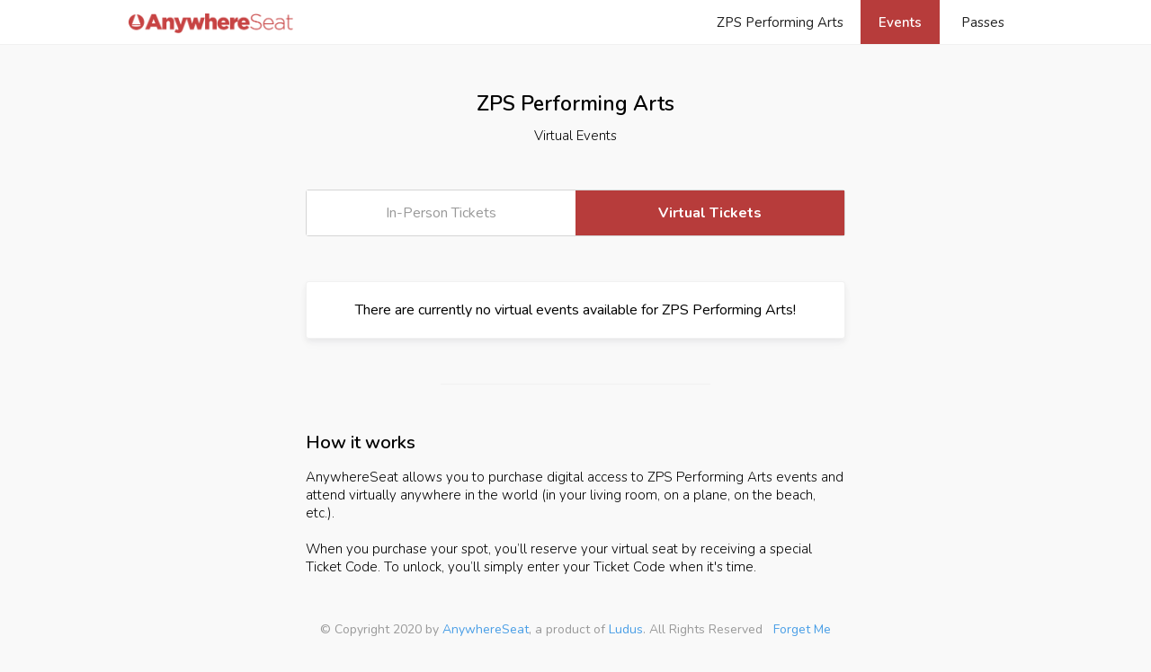

--- FILE ---
content_type: text/html; charset=UTF-8
request_url: https://zpsarts.anywhereseat.com/channel.php?ludus=1
body_size: 1826
content:

<!DOCTYPE HTML PUBLIC "-//W3C//DTD HTML 4.01 Transitional//EN"
"http://www.w3.org/TR/html4/loose.dtd">
<html>
    <head>
        <script type="text/javascript">var _sf_startpt=(new Date()).getTime()</script>
        <title>AnywhereSeat - ZPS Performing Arts</title>
        <meta name="viewport" content="width=device-width, initial-scale=1.0, maximum-scale=1.0, user-scalable=no" />
                    <meta property="og:url" content="https://zpsarts.anywhereseat.com" />
            <meta property="og:title" content="AnywhereSeat - ZPS Performing Arts" />
        
                            <meta property="og:image" content="https://anywhereseat.com/images/social_share.png?refresh=1" />
            
            <meta name="twitter:card" content="summary_large_image">
            <meta property="twitter:title" content="AnywhereSeat - ZPS Performing Arts" />
        
                            <meta property="twitter:image" content="https://anywhereseat.com/images/social_share.png" />
                    
                            
        <link href="css/style.css?refresh=49" type="text/css" rel="stylesheet">
                <script src="https://kit.fontawesome.com/c275a9cb0d.js" crossorigin="anonymous"></script>
        <link rel="stylesheet" href="https://code.jquery.com/ui/1.10.3/themes/smoothness/jquery-ui.css" />
        
        <script type="text/javascript" src="js/jquery.min.js"></script>
        <script type="text/javascript" src="js/jquery-ui-1.10.3.js"></script>
        <script type="text/javascript" src="js/confetti.min.js"></script>
        
        <script type="text/javascript" src="js/jquery.cookie.js"></script>
    </head>
    
        
<body>
    
        
                        <div class="header">
            <div class="header_content">
                <div class="header_nav">
                    <div class="header_nav_name">
                                                    <a href="channel.php">
                                ZPS Performing Arts                            </a>
                                            </div>
                    <a href="channel.php">
                        <div class="header_nav_item header_nav_item_active">
                           Events
                        </div>
                    </a>
                                            <a href="passes.php">
                            <div class="header_nav_item">
                               Passes
                            </div>
                        </a>
                                    </div>
                <div class="header_logo">
                    <a href="channel.php">
                        <img src="images/logo.png?refresh=1">
                    </a>
                </div>
            </div>
        </div>
        
    <div class="page">
        <div class="page_header">
            <div class="page_header_title" id="channel_index_title">ZPS Performing Arts</div>
            <div class="page_header_subtitle" id="channel_index_subtitle">Virtual Events</div>
        </div>
        <div class="page_block_holder"> 
            
                            <div class="page_switcher">
                    <a href="https://ludus.com/network.php?id1=8BSD8BS&type=patron">
                        <div class="page_switcher_button">In-Person Tickets</div>
                    </a>
                    <a href="channel.php">
                        <div class="page_switcher_button page_switcher_button_active">Virtual Tickets</div>
                    </a>
                </div>
                        
                        
                        
            <!--
            <div class="page_block_show">
                <div class="page_block_show_image" style="background-image:url('images/show_graphic_2.png');"></div>
                <div class="page_block_show_body">
                    <div class="page_block_show_heading">
                        <div class="page_block_show_heading_actions">
                            <div class="page_block_show_heading_action_item">
                                <a href="#">More Info</a>
                            </div>
                        </div>
                        <div class="page_block_show_heading_title">
                            Chitty Chitty Bang Bang
                        </div>
                    </div>
                    <div class="page_block_showtimes">
                        <div class="page_block_showtime">
                            <div class="page_block_showtime_action">
                                <button type="button" class="generic_button red_button">Pre-Order</button>
                            </div>
                            <strong>Available:</strong> <span style="color:#212121;">Friday, April 24, 2020 @ 8:00 PM</span>
                        </div>
                    </div>
                </div>
            </div>
            
            <div class="page_block_show">
                <div class="page_block_show_image" style="background-image:url('images/show_graphic_2.png');"></div>
                <div class="page_block_show_body">
                    <div class="page_block_show_heading">
                        <div class="page_block_show_heading_actions">
                            <div class="page_block_show_heading_action_item">
                                <a href="#">More Info</a>
                            </div>
                        </div>
                        <div class="page_block_show_heading_title">
                            Chitty Chitty Bang Bang
                        </div>
                    </div>
                    <div class="page_block_showtimes">
                        <div class="page_block_showtime">
                            <div class="page_block_showtime_action page_block_showtime_action_centered">
                                <button type="button" class="generic_button blue_button">Access</button>
                            </div>
                        </div>
                    </div>
                </div>
            </div>
            -->
                            <div class="page_block" style="text-align:center;">
                    There are currently no virtual events available for ZPS Performing Arts!                </div>
                    </div>
        <div class="page_divider"></div>
        <div class="page_faq_item">
            <div class="page_faq_title">How it works</div>
            <div class="page_faq_body">
                AnywhereSeat allows you to purchase digital access to ZPS Performing Arts events and attend virtually anywhere in the world (in your living room, on a plane, on the beach, etc.).
                <br><br>
                When you purchase your spot, you’ll reserve your virtual seat by receiving a special Ticket Code. To unlock, you’ll simply enter your Ticket Code when it's time.
            </div>
        </div>
    </div>
    
    <div class="footer">
    &copy; Copyright 2020 by <a href="https://anywhereseat.com" target="_blank">AnywhereSeat</a>, a product of <a href="https://company.ludus.com" target="_blank">Ludus</a>. All Rights Reserved &nbsp; <a href="forget_me.php">Forget Me</a>
</div>


    <script type="text/javascript">
      var _sf_async_config = { uid: 61722, domain: 'anywhereseat.com', useCanonical: true };
      (function() {
        function loadChartbeat() {
          window._sf_endpt = (new Date()).getTime();
          var e = document.createElement('script');
          e.setAttribute('language', 'javascript');
          e.setAttribute('type', 'text/javascript');
          e.setAttribute('src','//static.chartbeat.com/js/chartbeat.js');
          document.body.appendChild(e);
        };
        var oldonload = window.onload;
        window.onload = (typeof window.onload != 'function') ?
          loadChartbeat : function() { oldonload(); loadChartbeat(); };
      })();
    </script>

    <!-- Default Statcounter code for AnywhereSeat
    https://anywhereseat.com -->
    <script type="text/javascript">
    var sc_project=12235792; 
    var sc_invisible=1; 
    var sc_security="94efcfd8"; 
    var sc_https=1; 
    var sc_remove_link=1; 
    </script>
    <script type="text/javascript"
    src="https://www.statcounter.com/counter/counter.js"
    async></script>
    <!-- End of Statcounter Code -->

    <!-- Global site tag (gtag.js) - Google Analytics -->
    <script async src="https://www.googletagmanager.com/gtag/js?id=UA-165426496-1"></script>
    <script>
      window.dataLayer = window.dataLayer || [];
      function gtag(){dataLayer.push(arguments);}
      gtag('js', new Date());

      gtag('config', 'UA-165426496-1');
    </script>


                    
</body>
    
</html>

--- FILE ---
content_type: text/css
request_url: https://zpsarts.anywhereseat.com/css/style.css?refresh=49
body_size: 8534
content:
@import url(https://fonts.googleapis.com/css?family=Nunito:400,300,600,700);

body {
	margin:0px auto;
	font-family:Nunito;
    background-color:#F9F9F9;
    transition: all .5s linear;
}

a:link {
	color:#499EE6;
	text-decoration:none;
}

a:hover {
	color:#499EE6;
	text-decoration:underline;
}

a:visited {
	color:#499EE6;
	text-decoration:none;
}

input[type="text"], input[type="email"], input[type="password"], input[type="number"], textarea {
    background-color:#ffffff;
    border: 0;
    border-radius: 4px;
    color: #333333;
    font-family:Nunito;
    font-size: 14px;
    font-weight: 500;
    line-height: 20px;
    outline: 0;
    box-shadow: 0 0 0 1px rgba(42,47,69,.1), 0 2px 5px 0 rgba(42,47,69,.1), 0 1px 1.5px 0 rgba(0,0,0,.07), 0 1px 2px 0 rgba(0,0,0,.08), 0 0 0 0 transparent;
    -webkit-appearance: none;
}

input[type="text"]:focus, input[type="email"]:focus, textarea:focus {
    -webkit-box-shadow: 0px 0px 3px 2px #499EE6;
    -moz-box-shadow: 0px 0px 3px 2px #499EE6;
    box-shadow: 0px 0px 3px 2px #499EE6;
}

select {
    background-color:#ffffff;
    border: 0;
    border-radius: 4px;
    color: #333333;
    cursor: pointer;
    font-size: 14px;
    font-weight: 500;
    line-height: 20px;
    outline: 0;
    box-shadow: 0 0 0 1px rgba(42,47,69,.1), 0 2px 5px 0 rgba(42,47,69,.1), 0 1px 1.5px 0 rgba(0,0,0,.07), 0 1px 2px 0 rgba(0,0,0,.08), 0 0 0 0 transparent;
}

button, input[type="button"], input[type="submit"] {
    -webkit-appearance: none;
}

button:disabled, input[type="button"]:disabled, input[type="submit"]:disabled {
    opacity:.5;
    cursor:not-allowed;
}

::-webkit-input-placeholder {
   color: #999999;
}

:-moz-placeholder { /* Firefox 18- */
   color: #999999; 
}

::-moz-placeholder {  /* Firefox 19+ */
   color: #999999;  
}

:-ms-input-placeholder {  
   color: #999999;
}

.clear {
	clear:both;
}

.hidden_span {
    display:none;
}

.mobile_show {
    display:none;
}

.mobile_hide {
    display:inherit;
}


/* Generic */

.red_dot {
    display:inline-block;
    width:12px;
    height:12px;
    background-color:#C74343;
    border-radius:6px;
}

.generic_button {
    width:100%;
    min-width:110px;
    height:35px;
    font-size:14px;
    font-weight:500;
    color:#212121;
    text-align:center;
    background-color: #ffffff;
    border-radius: 4px;
    border:0px;
    cursor:pointer;
    outline:none;
    box-shadow: 0 0 0 1px rgba(42,47,69,.1), 0 2px 5px 0 rgba(42,47,69,.1), 0 1px 1.5px 0 rgba(0,0,0,.07), 0 1px 2px 0 rgba(0,0,0,.08), 0 0 0 0 transparent;
}

.action_button {
    width:auto;
    height:35px;
    font-size:14px;
    font-weight:500;
    color:#212121;
    text-align:center;
    background-color: #ffffff;
    border-radius: 4px;
    border:0px;
    cursor:pointer;
    outline:none;
    box-shadow: 0 0 0 1px rgba(42,47,69,.1), 0 2px 5px 0 rgba(42,47,69,.1), 0 1px 1.5px 0 rgba(0,0,0,.07), 0 1px 2px 0 rgba(0,0,0,.08), 0 0 0 0 transparent;
    padding-left:10px;
    padding-right:10px;
}

.red_button {
    background-color:#C74343 !important;
    color:#ffffff !important;
    box-shadow: 0 0 0 1px #c74343, 0 2px 5px 0 rgba(42, 47, 69, 0.13), 0 1px 1.5px 0 rgba(0,0,0,.07), 0 1px 2px 0 rgba(0,0,0,.08), 0 0 0 0 transparent !important;
}

.red_button:hover {
    background-color:#BB3B3B;
    color:#ffffff;
}

.blue_button {
    background-color:#499EE6;
    color:#ffffff;
    box-shadow: 0 0 0 1px rgb(73, 157, 226), 0 2px 5px 0 rgba(42, 47, 69, 0.13), 0 1px 1.5px 0 rgba(0,0,0,.07), 0 1px 2px 0 rgba(0,0,0,.08), 0 0 0 0 transparent;
}

.blue_button:hover {
    background-color:#4C98D9;
}

.button_large {
    height:40px;
}

.yellow_alert {
    color:#8a6d3b;
    background-color:#fcf8e3;
    padding:10px;
    box-sizing:border-box;
    border:1px #faebcc solid;
    -webkit-border-radius:3px;
	-moz-border-radius:3px;
	border-radius:3px;
    -moz-box-shadow:    1px 1px 1px 0px #e5e5e5;
	  -webkit-box-shadow: 1px 1px 1px 0px #e5e5e5;
	  box-shadow:         1px 1px 1px 0px #e5e5e5; 
}

.yellow_alert p {
    margin:5px;
}

.red_alert {
    color:#a94442;
    background-color:#f2dede;
    padding:10px;
    box-sizing:border-box;
    border:1px #ebccd1 solid;
    -webkit-border-radius:3px;
	-moz-border-radius:3px;
	border-radius:3px;
    -moz-box-shadow:    1px 1px 1px 0px #e5e5e5;
	  -webkit-box-shadow: 1px 1px 1px 0px #e5e5e5;
	  box-shadow:         1px 1px 1px 0px #e5e5e5;
}

.green_alert {
    color: #3c763d;
    background-color: #dff0d8;
    padding:10px;
    box-sizing:border-box;
    border:1px #d6e9c6 solid;
    -webkit-border-radius:3px;
	-moz-border-radius:3px;
	border-radius:3px;
    -moz-box-shadow:    1px 1px 1px 0px #e5e5e5;
	  -webkit-box-shadow: 1px 1px 1px 0px #e5e5e5;
	  box-shadow:         1px 1px 1px 0px #e5e5e5;
}

.blue_alert {
    color: #31708f;
    background-color: #d9edf7;
    padding:10px;
    box-sizing:border-box;
    border:1px #bce8f1 solid;
    -webkit-border-radius:3px;
	-moz-border-radius:3px;
	border-radius:3px;
    -moz-box-shadow:    1px 1px 1px 0px #e5e5e5;
	  -webkit-box-shadow: 1px 1px 1px 0px #e5e5e5;
	  box-shadow:         1px 1px 1px 0px #e5e5e5;
}

.red_span {
    color:#C74343;
}

.blue_span {
    color:#499EE6;
}

.body_dark {
    background-color:#000000;
    transition: all .5s linear;
}

/* Header */

.header {
    width:100%;
    height:50px;
    background-color:#ffffff;
    border-bottom:1px #F1F1F1 solid;
    box-sizing:border-box;
    transition: all .5s linear;
}

.header_dark {
    background-color:#000000;
    border-bottom:1px #000000 solid;
    transition: all .5s linear;
}

.header_admin {
    background-color:#C74343 !important;
}

.header_admin .header_nav_item {
    color:#ffffff;
}

.header_admin .header_nav_name {
    color:#ffffff;
}

.header_content {
    position:relative;
    margin:0px auto;
    width:100%;
    max-width:1024px;
    text-align:center;
}

.header_logo {
    position:absolute;
    top:0px;
    left:0px;
    padding-top:15px;
    padding-left:15px;
}

.header_logo img {
    display:block;
    height:22px;
}

.header_nav {
    position:absolute;
    top:0px;
    right:0px;
    padding-right:15px;
}

.header_nav a {
    text-decoration:none !important;
}

.header_nav_name {
    display:inline-block;
    font-size:15px;
    text-align:center;
    color:#212121;
    padding:15px;
    padding-left:0px;
    box-sizing:border-box;
    transition: all .5s linear;
}

.header_nav_name a {
    color:#212121;
}

.header_nav_name_dark a {
    color:#555555 !important;
    transition: all .5s linear;
}

.header_nav_item {
    position:relative;
    display:inline-block;
    vertical-align: top;
    height: 49px;
    line-height: 50px;
    font-size:15px;
    text-align:center;
    color:#212121;
    padding-left:20px;
    padding-right:20px;
    text-decoration:none !important;
    cursor:pointer;
}

.header_nav_item:hover {
    background-color:#b73c3b;
    color:#ffffff;
}

.header_nav_item_active {
    background-color:#b73c3b;
    color:#ffffff;
    font-weight:600;
}

.header_nav_item_active:hover {
    background-color:#C74343;
}

.header_nav_item a {
    color:#212121 !important;
}

.header_nav_item_active a {
    color:#ffffff !important;
}

.header_nav_dropdown {
    display:none;
    position:absolute;
    left:-4px;
    width:185px;
    background-color:#ffffff;
    z-index:10000000;
    border-bottom-left-radius:3px;
    border-bottom-right-radius:3px;
    box-shadow:0 1px 24px 0 rgba(0,0,0,0.08);
}

.header_nav_dropdown_item {
    position:relative;
    display:block;
    width:100%;
    height:40px;
    line-height:40px;
    font-size:15px;
    color:#212121;
    text-align:left;
    padding-left:20px;
    padding-right:20px;
    box-sizing:border-box;
    transition: all 0.5s ease;
    cursor:pointer;
}

.header_nav_dropdown_item:hover {
    background-color:#f9f9f9;
    transition: all 0.5s ease;
}

.header_nav_dropdown_item_text {
    float:left;
}

.header_nav_dropdown_item_icon {
    float:left;
    width:40px;
    margin-top:-4px;
}

.header_nav_dropdown_item i {
    font-size:18px;
    margin-top:14px;
}

.header_nav_help {
    display:inline-block;
    font-size:20px;
    text-align:center;
    color:#ffffff;
    padding-left:15px;
    box-sizing:border-box;
}

.header_nav_help i {
    position:relative;
    top:15px;
}

.header_nav_help a {
    color:#ffffff;
}

.mobile_nav_item {
    font-size:18px;
    padding:15px;
}

/* Footer */

.footer {
    width:100%;
    text-align:center;
    color:#999999;
    font-size:14px;
    margin-top:50px;
    margin-bottom:50px;
    transition: all .5s linear;
}

.footer_dark {
    color:#555555;
    transition: all .5s linear;
}

.footer_dark a {
    color:#555555;
    transition: all .5s linear;
}


/* Page */

.page {
    margin:0px auto;
    width:100%;
    max-width:750px;
    box-sizing:border-box;
}

.page_block_holder {
    width:100%;
}

.page_block {
    position:relative;
    margin:0px auto;
    width:100%;
    max-width:600px;
    background-color:#ffffff;
    border:1px #F1F1F1 solid;
    border-radius:3px;
    padding:20px;
    margin-bottom:35px;
    box-sizing:border-box;
    box-shadow: 0 7px 14px 0 rgba(60, 66, 87, 0.02), 0 3px 6px 0 rgba(0, 0, 0, 0.06);
}

.page_block_gray {
    margin:0px auto;
    width:100%;
    max-width:600px;
    background-color:#f9f9f9;
    border-radius:3px;
    padding:20px;
    margin-bottom:35px;
    box-sizing:border-box;
}

.page_block_header {
    margin:0px auto;
    width:100%;
    max-width:600px;
    min-height:50px;
    background-color:#F9F9F9;
    color:#212121;
    font-weight:bold;
    padding:20px;
    border:1px #F1F1F1 solid;
    border-bottom:0px;
    box-sizing:border-box;
    border-top-left-radius:3px;
    border-top-right-radius:3px;
    box-shadow: 0 7px 14px 0 rgba(60, 66, 87, 0.02), 0 3px 6px 0 rgba(0, 0, 0, 0.06);
}

.page_block_header_right {
    float:right;
    font-size:15px;
    font-weight:normal;
}

.page_block_no_top_radius {
    border-top-left-radius:0px;
    border-top-right-radius:0px;
}

.page_block_no_top_padding {
    padding-top:10px;
}

.page_block_no_bottom_padding {
    padding-bottom:10px;
}

.page_block_no_padding {
    padding:0px;
}

.page_block_item {
    width:100%;
    padding:15px;
    border-bottom:1px #f1f1f1 solid;
    box-sizing:border-box;
}

.page_block_item_left {
    font-size:15px;
}

.page_block_item_right {
    float:right;
}

.page_block_item_right .action_button {
    margin-left:10px;
}

.page_header {
    margin:0px auto;
    width:100%;
    max-width:600px;
    text-align:center;
    padding-top:50px;
    padding-bottom:50px;
}

.page_header_small {
    text-align:left;
    padding-top:30px;
    padding-bottom: 20px;
    line-height: 40px;
}

.page_header_title {
    font-size:23px;
    font-weight:600;
}

.page_header_subtitle {
    font-size:15px;
    font-weight:200;
    padding-top:10px;
}

.page_header_actions {
    float:right;
}

.page_divider {
    margin:0px auto;
    width:100%;
    max-width:300px;
    height:1px;
    border-top:1px #F1F1F1 solid;
    margin-top:50px;
    margin-bottom:50px;
}

.page_faq_item {
    margin:0px auto;
    width:100%;
    max-width:600px;
    margin-bottom:30px;
}

.page_faq_title {
    font-size:20px;
    font-weight:600;
    margin-bottom:15px;
}

.page_faq_body {
    font-size:15px;
    line-height:20px;
    font-weight:200;
}

.page_faq_platform_logo {
    display:inline-block;
    height:30px;
    padding:10px;
    vertical-align:middle;
}

.page_faq_title_icon {
    position:absolute;
    top:-20px;
    left:-20px;
    width:40px;
    height:40px;
    text-align:center;
    color:#333333;
    border-radius:20px;
}

.page_faq_title_icon i {
    margin-top:12px;
}

.page_block_show {
    margin:0px auto;
    width:100%;
    max-width:600px;
    background-color:#ffffff;
    border:1px #F1F1F1 solid;
    border-radius:3px;
    margin-bottom:50px;
    box-shadow: 0 7px 14px 0 rgba(60, 66, 87, 0.02), 0 3px 6px 0 rgba(0, 0, 0, 0.06);
}

.page_block_show_image {
    width:100%;
    height:250px;
    background-position:center center;
    background-size:cover;
    background-repeat:no-repeat;
    border-top-left-radius:3px;
    border-top-right-radius:3px;
}

.page_block_show_image img {
    width:100%;
    height:100%;
}

.page_block_show_body {
    width:100%;
}

.page_block_show_heading {
    width:100%;
    min-height:65px;
    padding:20px;
    box-sizing:border-box;
}

.page_block_show_heading_title {
    font-size:20px;
    font-weight:600;
    color:#212121;
}

.page_block_show_heading_actions {
    position:relative;
    float:right;
}

.page_block_show_heading_actions a {
    text-decoration:none;
}

.page_block_show_heading_action_item {
    font-size:14px;
    padding-left:20px;
}

.page_block_show_heading_action_item_admin {
    display:inline-block;
    height: 30px;
    line-height: 30px;
    background-color: #ffffff;
    font-size: 14px;
    font-weight: 100;
    color: #333333;
    border-radius: 3px;
    cursor: pointer;
    padding-right: 10px;
    padding-left: 10px;
    margin-left: 10px;
    box-shadow: 0 0 0 1px rgba(42,47,69,.1), 0 2px 5px 0 rgba(42,47,69,.1), 0 1px 1.5px 0 rgba(0,0,0,.07), 0 1px 2px 0 rgba(0,0,0,.08), 0 0 0 0 transparent;
}

.page_block_show_heading_action_item_admin:hover {
    box-shadow: 0 0 0 1px rgba(42,47,69,.1), 0 2px 5px 0 rgba(42,47,69,.12), 0 3px 9px 0 rgba(42,47,69,.08), 0 1px 1.5px 0 rgba(0,0,0,.08), 0 1px 2px 0 rgba(0,0,0,.08);
}

.page_block_showtime {
    width: 100%;
    min-height: 60px;
    font-size: 15px;
    line-height: 37px;
    color:#212121;
    padding-left: 20px;
    padding-right: 20px;
    padding-top: 12px;
    padding-bottom: 10px;
    border-top:1px #F9F9F9 solid;
    border-left:1px #F9F9F9 solid;
    box-sizing:border-box;
}

.page_block_showtime:hover {
    cursor:pointer;
    background-color:#f9f9f9;
}

.page_block_showtime_action {
    float:right;
}

.page_block_showtime_action_centered {
    float:none;
    margin:0px auto;
    text-align:center;
    width:110px;
}

.page_block_showtime_action a {
    text-decoration:none;
}

.page_block_description {
    font-size:14px;
    background-color:#f9f9f9;
    padding:20px;
    border-top:1px #ececec solid;
}

.page_block_show_live_label {
    display:inline-block;
    font-size:14px;
    font-weight:600;
    padding-left:10px;
}

.page_block_show_live_label .red_dot {
    float:left;
    margin-right:5px;
    margin-top:3px;
}

.page_block_options {
    display: flex;
    -ms-flex-wrap: wrap;
    flex-wrap: wrap;
    margin:0px auto;
    width:100%;
    max-width:600px;
    background-color:#ffffff;
    border:1px #F1F1F1 solid;
    border-radius:3px;
    margin-bottom:35px;
    box-sizing:border-box;
    box-shadow: 0 7px 14px 0 rgba(60, 66, 87, 0.02), 0 3px 6px 0 rgba(0, 0, 0, 0.06);
}

.page_block_option_item {
    height:50px;
    width:50%;
}

.page_block_option_item a {
    text-decoration:none;
}

.page_block_option_item_content {
    height:100%;
    line-height:50px;
    text-align:center;
    background-color:#f9f9f9;
    color:#999999;
    font-size:16px;
    cursor:pointer;
    border-radius:3px;
}

.page_block_option_item_content:hover {
    color:#212121;
}

.page_block_option_item_content_active {
    background-color:#499EE6;
    color:#ffffff;
    font-weight:bold;
}

.page_block_option_item_content_active:hover {
    color:#ffffff;
}

.page_block_list_item {
    width: 100%;
    min-height: 60px;
    font-size: 15px;
    line-height: 37px;
    color:#212121;
    padding-left: 20px;
    padding-right: 20px;
    padding-top: 12px;
    padding-bottom: 10px;
    border-top:1px #F9F9F9 solid;
    border-left:1px #F9F9F9 solid;
    box-sizing:border-box;
}

.page_block_list_item_action {
    float:right;
}

.page_block_list_item_action_centered {
    float:none;
    margin:0px auto;
    text-align:center;
    width:110px;
}

.page_block_list_item_action a {
    text-decoration:none;
}

.page_block_list_action_item {
    display:inline-block;
    height: 30px;
    line-height: 30px;
    background-color: #ffffff;
    font-size: 14px;
    font-weight: 100;
    color: #333333;
    border-radius: 3px;
    border:0px;
    cursor: pointer;
    padding-right: 10px;
    padding-left: 10px;
    margin-left: 10px;
    box-shadow: 0 0 0 1px rgba(42,47,69,.1), 0 2px 5px 0 rgba(42,47,69,.1), 0 1px 1.5px 0 rgba(0,0,0,.07), 0 1px 2px 0 rgba(0,0,0,.08), 0 0 0 0 transparent;
}

.page_block_list_action_item:hover {
    box-shadow: 0 0 0 1px rgba(42,47,69,.1), 0 2px 5px 0 rgba(42,47,69,.12), 0 3px 9px 0 rgba(42,47,69,.08), 0 1px 1.5px 0 rgba(0,0,0,.08), 0 1px 2px 0 rgba(0,0,0,.08);
}

.page_search_box {
    width:100%;
    margin-top:20px;
}

.page_search_box input {
    width:100%;
    height:35px;
    box-sizing:border-box;
    padding-left:10px;
    padding-right:10px;
}

/* Widget */

.widget {
    text-align:center;
}

.widget_block_show {
    display:inline-block;
    width:100%;
    max-width:370px;
    min-height: 320px;
    text-align:left;
    background-color:#ffffff;
    border:1px #F1F1F1 solid;
    border-radius:3px;
    margin:10px;
    vertical-align:top;
}

.widget_block_showtime {
    width: 100%;
    min-height: 60px;
    font-size: 15px;
    line-height: 37px;
    color:#212121;
    padding-left: 20px;
    padding-right: 20px;
    padding-top: 12px;
    padding-bottom: 10px;
    border-top:1px #F9F9F9 solid;
    border-left:1px #F9F9F9 solid;
    box-sizing:border-box;
}

.page_block_showtime_action a {
    text-decoration:none;
}

.widget_block_showtime_action {
    display:block;
}

.widget_block_show_image {
    width:100%;
    height:150px;
    background-position:center center;
    background-size:cover;
    background-repeat:no-repeat;
    border-top-left-radius:3px;
    border-top-right-radius:3px;
}

.widget_block_show_image img {
    width:100%;
    height:100%;
}

/* Watch Page */

.watch_page {
    position: relative;
}

.video-container {
    position: relative;
    padding-bottom: 39%;
    height: 0; 
    overflow: hidden;
    margin-right:30%;
}
 
.video-container iframe,
.video-container object,
.video-container embed {
    position: absolute;
    top: 0;
    left: 0;
    width: 100%;
    height: 100%;
    z-index:10;
}

.video-container-blocker {
    position:absolute;
    top:0px;
    left:0px;
    height:80px;
    width:100%;
    background-color:transparent;
    z-index:100;
}

.watch_page_right {
    position: absolute;
    width:30%;
    height:100%;
    top: 0;
    right: 0;
    background-color:#ffffff;
    border:1px #f1f1f1 solid;
    padding-top:40px;
    box-sizing:border-box;
}

.watch_page_right_top {
    position:absolute;
    top:0px;
    left:0px;
    width:100%;
    height:40px;
    border-bottom:1px #f1f1f1 solid;
}

.watch_page_right_top_tab {
    float:left;
    height:40px;
    font-size:13px;
    font-weight:300;
    line-height:40px;
    padding-left:15px;
    padding-right:15px;
    cursor:pointer;
}

.watch_page_right_top_tab_active {
    color:#c74443;
    font-weight:900;
}

.watch_page_right_top_tab i {
    margin-right:5px;
}

.watch_page_right_top_tab:hover {
    color:#c74443;
}

.watch_page_right_feed {
    height:100%;
    box-sizing:border-box;
}

.chat-container iframe,
.chat-container object,
.chat-container embed {
    width: 100%;
}

.watch_page_info_overlay {
    position:absolute;
    top:30px;
    height:95%;
    width:100%;
    z-index:100000;
}

.watch_page_info_overlay_background {
    position:absolute;
    top:0px;
    left:0px;
    width:100%;
    height:100%;
    background-color:#000000;
    opacity:0.85;
}

.watch_page_info_overlay_content {
    position:absolute;
    top:0px;
    left:0px;
    width:100%;
    height:100%;
    text-align:center;
    padding:20px;
    box-sizing:border-box;
}

.watch_tabs {
    width:100%;
    height:40px;
    text-align:center;
    padding-top:20px;
    padding-bottom:20px;
}

.watch_tabs a {
    color:#000000;
}

.watch_tab {
    display:inline-block;
    height:40px;
    line-height:40px;
    text-align:center;
    font-size:16px;
    background-color:#dedede;
    padding-left:13px;
    padding-right:13px;
    cursor:pointer;
    border-radius:20px;
}

.watch_tab:hover {
    background-color:#c74343;
    color:#ffffff;
}

.watch_tab_active {
    background-color:#c74343;
    color:#ffffff;
    font-weight:bold;
    border-radius:20px;
}

.watch_tab_active:hover {
    background-color:#c74343;
    color:#ffffff;
    font-weight:bold;
}

.watch_tab_label {
    color:#999999;
    background-color:transparent;
}

/* Donation Container */

.donation_container {
    position:relative;
    width:100%;
    height:100%;
}

.donation_cta {
    position:absolute;
    bottom:0px;
    left:0px;
    width:100%;
    padding:15px;
    box-sizing:border-box;
    background-color:#ffffff;
    border-top:1px #f1f1f1 solid;
    z-index:10000;
}

.donation_form {
    display:none;
}

.donation_feed {
    overflow-y:scroll;
}

.donation_feed_item {
    width:100%;
    font-size:13px;
    padding:15px;
    padding-bottom:10px;
    padding-top:10px;
    box-sizing:border-box;
}

.donation_feed_item_timestamp {
    float:right;
    color:#999999;
    font-size:13px;
    padding-top:3px;
}

.donation_suc_banner {
    display:none;
    position:absolute;
    bottom:0px;
    left:0px;
    width:100%;
    height:70px;
    line-height:70px;
    font-size:18px;
    text-align:center;
    color:#ffffff;
    background-color:#499EE6;
    z-index:10000;
}

.donation_fail_banner {
    display:none;
    position:absolute;
    bottom:0px;
    left:0px;
    width:100%;
    height:70px;
    line-height:70px;
    font-size:18px;
    text-align:center;
    color:#ffffff;
    background-color:#c74443;
    z-index:10000;
}


/* Chat Container */

.chat_container {
    position:relative;
    width:100%;
    height:100%;
}

.chat_cta {
    position:absolute;
    display: flex;
    bottom:0px;
    left:0px;
    width:100%;
    padding:15px;
    box-sizing:border-box;
    background-color:#ffffff;
    border-top:1px #f1f1f1 solid;
    z-index:10000;
}

.chat_flex {
  flex: 1;
  display: flex !important;
}

.chat_flex input {
    flex: 1 !important;
    font-size:14px;
    padding-left:10px;
    padding-right:10px;
}

.chat_feed_item {
    width:100%;
    font-size:13px;
    padding:15px;
    padding-bottom:10px;
    padding-top:10px;
    box-sizing:border-box;
}

.chat_feed_item_timestamp {
    float:right;
    color:#999999;
    font-size:13px;
    padding-top:3px;
}

.chat_feed_delete {
    display:inline-block;
    margin-left:5px;
    cursor:pointer;
}

.chat_feed_delete:hover {
    color:#c74443;
}

.chat_suc_banner {
    display:none;
    position:absolute;
    bottom:0px;
    left:0px;
    width:100%;
    height:70px;
    line-height:70px;
    font-size:18px;
    text-align:center;
    color:#ffffff;
    background-color:#499EE6;
    z-index:10000;
}

.chat_fail_banner {
    display:none;
    position:absolute;
    bottom:0px;
    left:0px;
    width:100%;
    height:70px;
    line-height:70px;
    font-size:18px;
    text-align:center;
    color:#ffffff;
    background-color:#c74443;
    z-index:10000;
}

.chat_delete_banner {
    display:none;
    position:absolute;
    bottom:0px;
    left:0px;
    width:100%;
    height:70px;
    line-height:70px;
    font-size:18px;
    text-align:center;
    color:#ffffff;
    background-color:#499EE6;
    z-index:10000;
}


/* Page Forms */

.page_input_holder {
    width:100%;
    padding-bottom:15px;
}

.page_input_holder_50 {
    display:inline-block;
    width:48%;
}

.page_input_holder input[type="text"], .page_input_holder input[type="email"], .page_input_holder input[type="password"], .page_input_holder select {
    width:100%;
    height:45px;
    font-size:15px;
    padding-left:15px;
    padding-right:15px;
    line-height: 20px;
    box-sizing:border-box;
}

.page_input_holder input[type="number"] {
    width:80px;
    height:45px;
    font-size:15px;
    padding-left:15px;
    padding-right:15px;
    line-height: 20px;
    box-sizing:border-box;
}

.page_input_holder textarea {
    width:100%;
    height:90px;
    font-size:15px;
    padding:15px;
    line-height: 20px;
    box-sizing:border-box;
}

.page_input_holder button {
    height:45px;
    font-size:16px;
}

.page_input_holder label {
    display:inline-block;
    font-size:15px;
    font-weight:700;
    padding-bottom:10px;
}

.page_input_label {
    font-size:15px;
    font-weight:700;
    padding-bottom:10px;
}

.page_input_label_right {
    float:right;
}

.page_input_label_description {
    font-size:14px;
    color:#999999;
    padding-bottom:10px;
    margin-top:-5px;
}

.page_form_item {
    width:100%;
    padding:20px;
    box-sizing:border-box;
}

.page_form_item_left {
    display:inline-block;
    width:200px;
    vertical-align:top;
    padding-right:20px;
}

.page_form_item_right {
    display:inline-block;
    vertical-align:top;
    max-width:300px;
    width:100%;
}

.page_form_item_description {
    display:block;
    width:100%;
    font-size:14px;
    color:#999999;
}

.page_form_item input[type="text"], .page_form_item input[type="email"], .page_form_item input[type="password"], .page_form_item input[type="number"], .page_form_item select {
    width:100%;
    height:40px;
    font-size:15px;
    padding-left:15px;
    padding-right:15px;
    line-height: 20px;
    box-sizing:border-box;
    margin-top:5px;
}

.page_form_item textarea {
    width:100%;
    height:90px;
    font-size:15px;
    padding:15px;
    line-height: 20px;
    box-sizing:border-box;
    margin-top:5px;
}

.page_price_item {
    position:relative;
    width:100%;
    margin-bottom:20px;
}

.page_price_item:last-child {
    margin-bottom:0px;
}

.page_price_item_content {
    cursor:pointer;
    padding:15px;
    border:1px #c3c3c3 solid;
    border-radius:3px;
    box-sizing:border-box;
    border: 1px #f1f1f1 solid;
    transition: .4s;
}

.page_price_item_content:not(.add_on_item_content):hover {
    border: 3px #c74241 solid;
    padding:13px;
}

.page_price_item_content_active {
    border: 3px #c74241 solid;
    padding:13px;
}

.page_price_item_name {
    font-size:18px;
    font-weight:bold;
    color:#212121;
    text-transform:uppercase;
    padding-bottom:10px;
}

.page_price_item_description {
    font-size:14px;
    color:#999999;
}

.page_price_item_price {
    float:right;
    font-size:18px;
    color:#212121;
}

.page_price_item_image {
    float:left;
    width:60px;
    height:60px;
    font-size:14px;
    font-weight:normal;
    line-height:16px;
    text-align:center;
    color:#999999;
    background-color:#ffffff;
    border:1px #e5e5e5 solid;
    background-size:contain;
    background-position:center center;
    background-repeat:no-repeat;
    padding-top:13px;
    box-sizing:border-box;
    margin-right:20px;
}

.page_price_item_image_patron {
    float:left;
    width:150px;
    margin-right:10px;
}

.page_nyop_label {
    font-size:14px;
    background-color:#4a9ee6;
    color:#ffffff;
    padding:5px;
    padding-left:15px;
    padding-right:15px;
    border-radius:20px;
}

.page_summary_item {
    width:100%;
    color:#212121;
    font-size:16px;
    padding:20px;
    box-sizing:border-box;
    border-bottom:1px #f9f9f9 solid;
}

.page_summary_item_price {
    float:right;
}

.page_summary_note {
    width:100%;
    color:#212121;
    font-size:14px;
    padding:20px;
    box-sizing:border-box;
    line-height:20px;
}

.page_summary_item_delete {
    cursor:pointer;
    padding-right:5px;
}

.page_summary_item_delete:hover {
    color:#c74343;
}

/* Add-Ons */

.add_on_item {
    position:relative;
}

.add_on_item_content {
    cursor:default;
}

.add_on_item_success {
    display:none;
    position:absolute;
    bottom:0px;
    width:100%;
    min-height:60px;
    background-color:#93c742;
    color:#ffffff;
    font-size:16px;
    text-align:center;
    border: 1px #f1f1f1 solid;
    border-radius:3px;
    padding:10px;
    padding-top:17px;
    box-sizing:border-box;
}

.access_code_suc_title {
    font-size:18px;
    font-weight:bold;
    color:#212121;
}

.access_code_block {
    display:inline-block;
    width:250px;
    height:60px;
    line-height:60px;
    color:#ffffff !important;
    font-size:32px !important;
    background-color:#C74343 !important;
    text-align:center;
    padding-left:30px;
    padding-right:30px;
    border:0px;
    border-radius:3px;
    box-sizing:border-box !important;
    box-shadow:none !important;
    cursor:pointer;
}

.access_code_step_number {
    display:inline-block;
    width:36px;
    height:36px;
    font-size:18px;
    color:#c74142;
    line-height:36px;
    border:1px #c74142 solid;
    border-radius:50%;
    margin-bottom:10px;
    margin-top:20px;
}

/* Add event modules */

.event_type_boxes {
    display: flex;
    -ms-flex-wrap: wrap;
    flex-wrap: wrap;
}

.event_type_box {
    display:inline-block;
    width:33%;
    padding-left:10px;
    padding-right:10px;
    box-sizing:border-box;
}

.event_type_box_disabled {
    display:inline-block;
    width:33%;
    padding-left:10px;
    padding-right:10px;
    box-sizing:border-box;
    cursor:not-allowed !important;
    opacity:0.3;
}

.event_type_box_content {
    display:inline-block;
    height:148px;
    text-align:center;
    border:1px #f1f1f1 solid;
    border-radius:2px;
    padding:20px;
    box-sizing:border-box;
    vertical-align:top;
    cursor:pointer;
    -webkit-transition: .4s;
    transition: .4s;
}

.event_type_box_disabled .event_type_box_content {
    cursor:not-allowed !important;
}


.event_type_box_content:hover {
    border: 3px #c74241 solid;
}

.event_type_box_content:hover .event_type_box_icon {
    color:#c74342;
}

.event_type_box_active {
    border: 3px #c74241 solid;
}

.event_type_box_active .event_type_box_icon {
    color:#c74342;
}

.event_type_box_icon {
    width:100%;
    font-size:36px;
    color:#212121;
    margin-bottom:5px;
    -webkit-transition: .4s;
    transition: .4s;
}

.event_type_box_name {
    font-size:18px;
    color:#212121;
    margin-bottom:5px;
}

.event_type_box_description {
    font-size:14px;
    color:#999999;
}

.event_video_host_box {
    display:inline-block;
    width:100%;
    height:80px;
    text-align:center;
    border:1px #f1f1f1 solid;
    border-radius:2px;
    box-sizing:border-box;
    vertical-align:top;
    cursor:pointer;
    margin-bottom:20px;
    -webkit-transition: .4s;
    transition: .4s;
}

.event_video_host_box:hover {
    border: 3px #c74241 solid;
}

.event_video_host_box:hover .event_type_box_icon {
    color:#c74342;
}

.event_video_host_box_active {
    border: 3px #c74241 solid;
}

.event_video_host_box_active .event_video_host_box_icon {
    color:#c74342;
}

.event_video_host_box_icon {
    float:left;
    font-size:36px;
    color:#212121;
    width:40px;
    -webkit-transition: .4s;
    transition: .4s;
    padding:20px;
}


.event_video_host_content {
    float:left;
    text-align:left;
    padding:18px;
    padding-left:0px;
}

.event_video_host_box_name {
    width:100%;
    font-size:18px;
    color:#212121;
}

.event_video_host_box_description {
    font-size:14px;
    color:#999999;
}

.event_showtimes {
    padding-bottom:10px;
}

.event_showtimes input[type="text"], .event_showtimes input[type="email"], .event_showtimes select {
    width:100%;
    height:45px;
    font-size:15px;
    padding-left:15px;
    padding-right:15px;
    line-height: 20px;
    box-sizing:border-box;
}

.event_showtime_item {
    width:100%;
    padding:10px;
    border:1px #f9f9f9 solid;
    margin-bottom:10px;
    box-sizing:border-box;
    border-radius:2px;
}

.event_showtime_item_actions {
    float:right;
    margin-top:13px;
    padding-right:10px;
}

.event_showtime_item_action_item {
    cursor:pointer;
    font-size:14px;
    color:#999999;
}

.event_price_box {
    width:100%;
    text-align:center;
    font-size:18px;
}

.event_price_box input[type="number"], .event_price_box input[type="text"] {
    height:45px;
    width:100px;
    font-size:18px;
    padding-left:13px;
    padding-right:13px;
    box-sizing:border-box;
}

.event_tip {
    text-align:center;
    font-size:14px;
    color:#999999;
    padding-top:10px;
}

.event_cover_blank {
    background-color:#e5e5e5;
    cursor:pointer;
}


/* Reports */

.reports_date_input {
    height:35px;
    width:100px;
    padding-left:10px;
    padding-right:10px;
    box-sizing:border-box;
    vertical-align:top;
    margin-top:3px;
}

.stats_boxes {
    display: flex;
    -ms-flex-wrap: wrap;
    flex-wrap: wrap;
}

.stats_box {
    display:inline-block;
    width:50%;
    padding-left:10px;
    padding-right:10px;
    box-sizing:border-box;
}

.stats_box_content {
    display:inline-block;
    width:100%;
    height:160px;
    text-align:center;
    border:1px #f1f1f1 solid;
    border-radius:2px;
    padding:25px;
    padding-top:45px;
    box-sizing:border-box;
    vertical-align:top;
    -webkit-transition: .4s;
    transition: .4s;
}

.stats_box_number {
    font-size:32px;
    font-weight:bold;
    color:#212121;
    padding-bottom:5px;
}

.stats_box_label {
    font-size:18px;
    color:#212121;
}

.reports_list_item {
    width:100%;
    font-size:14px;
    padding:20px;
    box-sizing:border-box;
    border-bottom:1px #f1f1f1 solid;
}

.reports_list_item_left {
    float:left;
}

.reports_list_item_right {
    float:right;
}

.reports_list_item_timestamp {
    display:inline-block;
    color:#999999;
    text-align:right;
    padding-left:5px;
}

/* Proceeds Option */

.proceeds_option_box {
    display:inline-block;
    width:100%;
    height:80px;
    text-align:center;
    border:1px #f1f1f1 solid;
    border-radius:2px;
    box-sizing:border-box;
    vertical-align:top;
    cursor:pointer;
    margin-bottom:20px;
    -webkit-transition: .4s;
    transition: .4s;
}

.proceeds_option_box:hover {
    border: 3px #c74241 solid;
}

.proceeds_option_box:hover .proceeds_option_icon {
    color:#c74342;
}

.proceeds_option_box_active {
    border: 3px #c74241 solid;
}

.proceeds_option_box_active .proceeds_option_box_icon {
    color:#c74342;
}

.proceeds_option_box_icon {
    float:left;
    font-size:36px;
    color:#212121;
    width:40px;
    -webkit-transition: .4s;
    transition: .4s;
    padding:20px;
}


.proceeds_option_box_content {
    float:left;
    text-align:left;
    padding:18px;
    padding-left:0px;
}

.proceeds_option_box_name {
    width:100%;
    font-size:18px;
    color:#212121;
}

.proceeds_option_box_description {
    font-size:14px;
    color:#999999;
}

/* Checklist */

.checklist {
    position:fixed;
    left:20px;
    bottom:20px;
    z-index:10000000;
}

.checklist_beacon {
    height:45px;
    background-color:#c74142;
    color:#ffffff;
    text-align:center;
    font-size:18px;
    font-weight:bold;
    box-sizing:border-box;
    border-radius:23px;
    padding-left:20px;
    padding-right:20px;
    line-height:45px;
    box-shadow: rgba(0, 0, 0, 0.06) 0px 1px 6px 0px, rgba(0, 0, 0, 0.16) 0px 2px 32px 0px;
    cursor:pointer;
}

.checklist_container {
    position:absolute;
    bottom:55px;
    width:340px;
    background-color:#ffffff;
    padding:20px;
    padding-bottom:10px;
    box-sizing:border-box;
    box-shadow: 0 0 12px rgba(0, 0, 0, 0.15);
    transition: all 0.15s ease;
    border-radius:5px;
}

.checklist_header {
    font-size:18px;
    font-weight:bold;
    color:#000000;
    padding-bottom:10px;
}

.checklist_subheader {
    font-size:16px;
    color:#555555;
    padding-bottom:10px;
}

.checklist_close {
    float:right;
    font-size:18px;
    color:#999999;
    margin-top:7px;
    cursor:pointer;
}

.checklist_close:hover {
    color:#333333;
}

.checklist_progress_bar_container {
    width:100%;
    height:25px;
    background-color:#eeeeee;
    border-radius:13px;
}

.checklist_progress_bar {
    height:25px;
    background-color:#499EE6;
    border-radius:13px;
    color:#ffffff;
    font-size:14px;
    text-align:center;
    line-height:25px;
}

.checklist_divider {
    width:100%;
    border-bottom:1px #eeeeee solid;
    margin-top:20px;
}

.checklist_items {
    margin-bottom: 0;
    padding: 0;
}

.checklist_item {
    list-style-type: none;
    color: #555555;
    cursor: pointer;
    padding-top:7px;
    padding-bottom:7px;
}

.checklist_item .fa-chevron-right {
    font-size:16px;
    margin-left:5px;
}

.checklist_item a {
    width: 100%;
    display: flex;
    color: #555555;
    text-decoration: none !important;
    outline: 0;
    position: relative;
    align-items: center;
}

.checklist_item_checkmark {
    display: inline-block;
    margin-right: 0.75rem;
    vertical-align: middle;
    border: 2px solid #555555;
    border-radius: 100px;
    width: 2rem;
    height: 2rem;
    line-height: 1.86rem;
    text-align: center;
    background-color: white;
    color: white;
    transition: all 0.25s ease-out;
    flex-shrink: 0;
}

.checklist_item_checkmark i {
    display:none;
}

.checklist_item p {
    font-size:16px;
    width: 250px;
    margin:0px;
}

.checklist_item_completed p {
    text-decoration:line-through;
}

.checklist_item_completed .checklist_item_checkmark {
    background-color:#499EE6;
    border:2px solid #499EE6;
}

.checklist_item_completed .checklist_item_checkmark i {
    display:block !important;
    font-size:20px;
    margin-top:7px;
}

.checklist_item_completed .fa-chevron-right {
    display:none;
}

/* Stripe */

.StripeElement:not(#payment-request-button) {
    height: 50px;
    line-height:50px !important;
    background-color: #ffffff;
    font-size: 14px;
    padding-left: 10px;
    padding-right: 10px;
    padding-top:15px;
    border-radius: 3px;
    box-sizing: border-box;
    box-shadow: 0 0 0 1px rgba(42,47,69,.1), 0 2px 5px 0 rgba(42,47,69,.1), 0 1px 1.5px 0 rgba(0,0,0,.07), 0 1px 2px 0 rgba(0,0,0,.08), 0 0 0 0 transparent;
}

.StripeElement--focus {
  box-shadow: 0 1px 3px 0 #cfd7df;
}

.StripeElement--invalid {
  border-color: #fa755a;
}

.StripeElement--webkit-autofill {
  background-color: #fefde5 !important;
}

/* Options dropdown */

.options_dropdown {
	display:none;
	position:absolute;
	right:20px;
	top:43px;
	z-index:1000;
	width:150px;
	background-color:#ffffff;
	border:1px #d5d5d5 solid;
	border-radius:3px;
	box-shadow:0 1px 24px 0 rgba(0,0,0,0.08);
}

.options_dropdown a {
    color:#000000;
}

.options_dropdown_item {
	width:100%;
	height:35px;
	line-height:15px;
	font-size:14px;
    text-align:left;
    box-sizing:border-box;
	padding:10px;
    cursor:pointer;
    transition: all 0.5s ease;
}

.options_dropdown_item:hover {
    background-color:#f9f9f9;
    transition: all 0.5s ease;
}

.options_dropdown_item a {
    color:#000000;
}

/* Order item page */

.order_page {
	margin-bottom:20px;
	border-radius:3px;
}

.order_page_content {
	padding:0px;
}

.order_page_header {
	width: 100%;
    padding: 25px;
    box-sizing: border-box;
    background-color: #ffffff;
    box-shadow: 0 7px 14px 0 rgba(60, 66, 87, 0.02), 0 3px 6px 0 rgba(0, 0, 0, 0.06);
    border-top-left-radius:5px;
    border-top-right-radius:5px;
    border:1px #F1F1F1 solid !important;
}

.order_page_header_no_bg {
    box-sizing: border-box;
}

.order_page_pass_banner {
	width:100%;
    height:5px;
    text-align:center;
    font-size:16px;
    color:#ffffff;
    box-sizing:border-box;
}

.order_page_title {
	font-size:20px;
}

.order_page_subtitle {
    font-size:16px;
    color:#999999;
    margin-top:10px;
}

.order_page_section {
    position:relative;
	width: 100%;
    background-color: #ffffff;
    box-shadow: 0 7px 14px 0 rgba(60,66,87, 0.1), 0 3px 6px 0 rgba(0, 0, 0, .07);
    border-bottom-left-radius:5px;
    border-bottom-right-radius:5px;
}

.order_page_section_content {
	padding:15px;
    border-bottom:1px #d5d5d5 solid;
}

.order_page_section_title {
	font-size: 16px;
    font-weight: bold;
    padding: 15px;
    padding-left: 15px;
    padding-right: 15px;
    margin-top: 15px;
    border-top-left-radius: 5px;
    border-top-right-radius: 5px;
    box-shadow: 0 7px 14px 0 rgba(60,66,87, 0.1), 0 3px 6px 0 rgba(0, 0, 0, .07);
    background-color: #ffffff;
    border-bottom:1px#e3e8ee solid;
}

.order_page_section_left {
	float:left;
	width:150px;
	font-size:11pt;
	color:#999999;
	margin-bottom:10px;
	padding-right:15px;
}

.order_page_section_right {
	float:left;
	font-size:11pt;
	color:#000000;
	margin-bottom:10px;
}

.order_page_section_item {
    border-bottom:1px #dfe4ea solid;
    padding:15px;
}

.order_page_section_item_title {
    display:inline-block;
    font-size:15px;
}

.order_page_section_item_price {
    display:inline-block;
    font-size:15px;
    color:#93c741;
    margin-left:10px;
}

.order_page_tabs {
    margin-left:2px;
    margin-bottom:-1px;
}

.order_page_tab {
    float:left;
    height:40px;
    margin-right:5px;
    color:#000000;
    background-color:#f5f5f5;
    font-size:11pt;
    text-align:center;
    line-height:40px;
    border:1px #f1f1f1 solid;
    border-top-left-radius:5px;
    border-top-right-radius:5px;
    padding-left:13px;
    padding-right:13px;
    cursor:pointer;
}

.order_page_tab:hover {
    background-color:#f1f1f1;
}

.order_page_tab_active {
    background-color:#ffffff;
    font-weight:bold;
}

.order_page_ticket {
    position:relative;
	border-bottom:1px #e3e8ee solid;
	cursor:pointer;
    padding:15px;
    box-sizing:border-box;
}

.order_page_ticket_active {
	background-color:#f9f9f9;
	border-bottom:1px #dfdfdf solid;
	cursor:pointer;
    padding:15px;
    box-sizing:border-box;
}

.order_page_ticket:hover {
	background-color:#f9f9f9;
}

.order_page_ticket_highlighted {
    background-color:#fcf8e3 !important;
}

.order_page_ticket_content {
	padding:0px;
}

.order_page_ticket_show_title {
    font-size:14px;
    font-weight:bold;
    padding:15px;
    padding-bottom:10px;
    padding-top:10px;
	border-bottom:1px #dfdfdf solid;
	border-top:2px #f9f9f9 solid;
}

.order_page_ticket_show_title_right_label {
	float:right;
	font-size:10pt;
	font-weight:normal;
	color:#999999;
}

.order_page_ticket_subtitle {
    background-color:#F9F9F9;
    color:#999999;
    font-size:14px;
    padding:15px;
    padding-bottom:5px;
    padding-top:5px;
	border-bottom:1px #dfdfdf solid;
	border-top:1px #f9f9f9 solid;
}

.order_page_ticket_seat {
	float:right;
	width:130px;
	font-size:11pt;
	text-align:right;
}

.order_page_ticket_checkbox {
	float:left;
	width:40px;
}

.order_page_ticket_checkbox_container {
    display: inline-block;
    width: 18px;
    height: 18px;
    border: 1px solid rgba(0,0,0,0.25);
    background-color: #fff;
    border-radius: 0.3em;
    vertical-align: top;
}

.order_page_ticket_checkbox_container_checked {
    font-size:14px;
    color:#ffffff;
    text-align:center;
    background-color:#93c741;
    border:1px #93c741 solid;
}

.order_page_ticket_checkbox_container_disabled {
    background-color:#f9f9f9;
    border:1px #c3c3c3 solid;
    opacity:0.5;
}

.order_page_ticket_type {
	float:left;
	width:275px;
	font-size:11pt;
	padding-right:20px;
}

.order_page_ticket_name {
	float:left;
	width:250px;
	font-size:11pt;
    white-space: nowrap;
    overflow: hidden;
    text-overflow: ellipsis;
}

.order_page_ticket_remove {
    display:none;
    position:absolute;
    right:0px;
    top:0px;
    height:30px;
    line-height:30px;
    background-color:#bc3a30;
    padding-left:15px;
    padding-right:15px;
}

.order_page_ticket_error {
    width:100%;
    font-size:10pt;
    color:#ffffff;
    background-color:#bc3a30;
    box-sizing:border-box;
    padding:10px;
    border-bottom:1px #ffffff solid;
}

.order_page_button {
	float:right;
	height:30px;
	line-height:30px;
	background-color:#ffffff;
	font-size:14px;
	font-weight:100;
	color:#333333;
	border-radius:3px;
	cursor:pointer;
	padding-right:10px;
	padding-left:10px;
	margin-left:10px;
    box-shadow: 0 0 0 1px rgba(42,47,69,.1), 0 2px 5px 0 rgba(42,47,69,.1), 0 1px 1.5px 0 rgba(0,0,0,.07), 0 1px 2px 0 rgba(0,0,0,.08), 0 0 0 0 transparent;
}

.order_page_button:hover {
    box-shadow: 0 0 0 1px rgba(42,47,69,.1), 0 2px 5px 0 rgba(42,47,69,.12), 0 3px 9px 0 rgba(42,47,69,.08), 0 1px 1.5px 0 rgba(0,0,0,.08), 0 1px 2px 0 rgba(0,0,0,.08);
}

.order_page_button_dropdown {
	float:right;
	height:30px;
	line-height:30px;
	background-color:#ffffff;
	font-size:14px;
	font-weight:100;
	color:#333333;
	border-radius:3px;
	cursor:pointer;
	padding-right:10px;
	padding-left:10px;
	margin-left:10px;
    box-shadow: 0 0 0 1px rgba(42,47,69,.1), 0 2px 5px 0 rgba(42,47,69,.1), 0 1px 1.5px 0 rgba(0,0,0,.07), 0 1px 2px 0 rgba(0,0,0,.08), 0 0 0 0 transparent;
}

.order_page_button_dropdown:hover {
    box-shadow: 0 0 0 1px rgba(42,47,69,.1), 0 2px 5px 0 rgba(42,47,69,.12), 0 3px 9px 0 rgba(42,47,69,.08), 0 1px 1.5px 0 rgba(0,0,0,.08), 0 1px 2px 0 rgba(0,0,0,.08);
}

.order_page_options_button {
	float:left;
	height:30px;
	line-height:30px;
	background-color:#e5e5e5;
	font-size:14px;
	font-weight:100;
	color:#333333;
	border:1px #d5d5d5 solid;
	border-radius:3px;
	cursor:pointer;
    box-sizing:border-box;
	padding-right:15px;
	padding-left:15px;
	margin-right:15px;
    box-shadow: 0 0 0 1px rgba(42,47,69,.1), 0 2px 5px 0 rgba(42,47,69,.1), 0 1px 1.5px 0 rgba(0,0,0,.07), 0 1px 2px 0 rgba(0,0,0,.08), 0 0 0 0 transparent;
}

.order_page_options_button:hover {
    box-shadow: 0 0 0 1px rgba(42,47,69,.1), 0 2px 5px 0 rgba(42,47,69,.12), 0 3px 9px 0 rgba(42,47,69,.08), 0 1px 1.5px 0 rgba(0,0,0,.08), 0 1px 2px 0 rgba(0,0,0,.08);
}

.order_page_options_button_active {
	float:left;
	height:30px;
	line-height:25px;
	background-color:#93c741;
	font-size:14px;
	font-weight:100;
	color:#ffffff;
    box-sizing:border-box;
	border:0px;
	border-radius:3px;
	cursor:pointer;
	padding-right:15px;
	padding-left:15px;
	margin-right:15px;
    box-shadow: 0 0 0 1px rgba(42, 69, 43, 0.45), 0 2px 5px 0 rgba(42, 47, 69, 0.13), 0 1px 1.5px 0 rgba(0,0,0,.07), 0 1px 2px 0 rgba(0,0,0,.08), 0 0 0 0 transparent !important;
}

.order_page_options_button_disabled {
	float:left;
	height:30px;
	line-height:25px;
	background-color:#e5e5e5;
	font-size:10pt;
	font-weight:100;
	color:#b1b1b1;
	border:1px #d5d5d5 solid;
	border-radius:3px;
	padding-right:15px;
	padding-left:15px;
	margin-right:15px;
}

.order_page_button_green {
	float:right;
	height:30px;
	line-height:30px;
	background-color:#93c741;
	font-size:14px;
	font-weight:100;
	color:#ffffff;
	border-radius:3px;
	cursor:pointer;
	padding-right:10px;
	padding-left:10px;
	margin-left:5px;
    box-shadow: 0 0 0 1px rgba(42, 69, 43, 0.45), 0 2px 5px 0 rgba(42, 47, 69, 0.13), 0 1px 1.5px 0 rgba(0,0,0,.07), 0 1px 2px 0 rgba(0,0,0,.08), 0 0 0 0 transparent !important;
}

.order_page_button_green:hover {
    background:#9ccb53;
}

.order_page_section_title select {
    height:30px;
    font-size:12px;
}

/* Search */

.search_results {
	margin-top:20px;
}

.search_bar {
	background-color:#ffffff;
	border: 1px #dfdfdf solid;
	-webkit-border-radius:3px;
	-moz-border-radius:3px;
	border-radius:3px;
	box-shadow: 0 7px 14px 0 rgba(60, 66, 87, 0.02), 0 3px 6px 0 rgba(0, 0, 0, 0.06);
}

.search_bar_content {
    width:100%;
	padding:20px;
    box-sizing:border-box;
}

.search_bar_content form {
    display: flex;
}

.search_input {
	width:100% !important;
	height:35px;
	background-color:#ffffff;
	font-size:14pt;
	padding-left:10px;
	padding-right:10px;
	border:1px #dfdfdf solid;
	-webkit-border-radius:3px;
	-moz-border-radius:3px;
	border-radius:3px;
}

.search_results_item {
    display:flex;
	position:relative;
	background-color:#ffffff;
	padding:10px;
	border: 1px #dfdfdf solid;
	margin-bottom:10px;
	cursor:pointer;
	-webkit-border-radius:3px;
	-moz-border-radius:3px;
	border-radius:3px;
	-moz-box-shadow:    1px 1px 1px 0px #e5e5e5;
	  -webkit-box-shadow: 1px 1px 1px 0px #e5e5e5;
	  box-shadow:         1px 1px 1px 0px #e5e5e5;
}

.search_results_item:hover {
	position:relative;
	background-color:#f9f9f9;
	padding:10px;
	border: 1px #dfdfdf solid;
	margin-bottom:10px;
	cursor:pointer;
	-webkit-border-radius:3px;
	-moz-border-radius:3px;
	border-radius:3px;
	-moz-box-shadow:    1px 1px 1px 0px #e5e5e5;
	  -webkit-box-shadow: 1px 1px 1px 0px #e5e5e5;
	  box-shadow:         1px 1px 1px 0px #e5e5e5;
}

.search_results_item_info {
    flex:1;
	width:50%;
	font-size:11pt;
	color:#000000;
	padding-right:10px;
}

.search_results_item_time {
	flex:1;
    width:50%;
	font-size:11pt;
	color:#999999;
	text-align:right;
}

.search_results_show {
	float:left;
	width:170px;
	font-size:11pt;
	padding-right:7px;
	padding-left:7px;
	
	border-right:1px #e5e5e5 solid;
	box-sizing:border-box;
	-webkit-box-sizing: border-box; /* Safari/Chrome, other WebKit */
	-moz-box-sizing: border-box;    /* Firefox, other Gecko */
	word-wrap:break-word;
}

.search_results_showtime {
	float:left;
	width:130px;
	font-size:11pt;
	padding-right:7px;
	padding-left:7px;
	box-sizing:border-box;
	-webkit-box-sizing: border-box; /* Safari/Chrome, other WebKit */
	-moz-box-sizing: border-box;    /* Firefox, other Gecko */
	word-wrap:break-word;
}

.search_results_purchaser_info {
	float:left;
	width:170px;
	font-size:11pt;
	padding-right:7px;
	padding-left:7px;
	border-right:1px #e5e5e5 solid;
	box-sizing:border-box;
	-webkit-box-sizing: border-box; /* Safari/Chrome, other WebKit */
	-moz-box-sizing: border-box;    /* Firefox, other Gecko */
	word-wrap:break-word;
}

.search_results_purchaser_email {
	float:left;
	width:200px;
	font-size:11pt;
	padding-right:7px;
	padding-left:7px;
	border-right:1px #e5e5e5 solid;
	box-sizing:border-box;
	-webkit-box-sizing: border-box; /* Safari/Chrome, other WebKit */
	-moz-box-sizing: border-box;    /* Firefox, other Gecko */
	word-wrap:break-word
}

.search_results_purchase_id {
	float:left;
	width:60px;
	font-size:11pt;
	padding-right:7px;
	box-sizing:border-box;
	-webkit-box-sizing: border-box; /* Safari/Chrome, other WebKit */
	-moz-box-sizing: border-box;    /* Firefox, other Gecko */
	border-right:1px #e5e5e5 solid;
	word-wrap:break-word;
}

.search_results_seat {
	float:left;
	width:50px;
	font-size:11pt;
	padding-right:7px;
	padding-left:7px;
	box-sizing:border-box;
	-webkit-box-sizing: border-box; /* Safari/Chrome, other WebKit */
	-moz-box-sizing: border-box;    /* Firefox, other Gecko */
	border-right:1px #e5e5e5 solid;
	word-wrap:break-word;
}

.search_ticket_checkbox {
	width:15px;
	height:15px;
}


/* Popups */

.popup_module {
    display:none;
    position:absolute;
    left:50%;
    margin-left:-175px;
    width:350px;
    background-color:#F5F5F7;
    -webkit-box-shadow: 0px 3px 10px 3px rgba(0,0,0,0.2);
    -moz-box-shadow: 0px 3px 10px 3px rgba(0,0,0,0.2);
    box-shadow: 0px 3px 10px 3px rgba(0,0,0,0.2);
    z-index:10000000;
    -webkit-border-radius:3px;
	-moz-border-radius:3px;
	border-radius:3px;
}

.popup_module_overlay {
    display:none;
    position:absolute;
    top:0px;
    left:0px;
    width:100%;
    height:100%;
    background-color:#000000;
    opacity:0.5;
    z-index:1000000;
}

.popup_module_header {
    position:relative;
    width:100%;
    background-color:#E8E9EB;
    border-bottom:1px #D7D8DA solid;
    padding:20px;
    padding-bottom:15px;
    box-sizing:border-box;
    -webkit-border-radius:3px;
	-moz-border-radius:3px;
	border-radius:3px;
}

.popup_module_header_title {
    font-size:20px;
    font-weight:bold;
    color:#000000;
    text-align:center;
    margin-bottom:5px;
}

.popup_module_header_subtitle {
    font-size:14px;
    color:#999999;
    text-align:center;
    margin-bottom:5px;
}

.popup_module_content {
    width:100%;
    background-color:#F5F5F7;
    border-top:1px #ffffff solid;
    padding:20px;
    box-sizing:border-box;
    -webkit-border-radius:3px;
	-moz-border-radius:3px;
	border-radius:3px;
}

.popup_module_notice {
    font-size:13px;
    color:#999999;
    text-align:center;
    margin-top:15px;
}

.popup_module_input_holder {
    position:relative;
    display:inline-block;
    width:100%;
    margin-bottom:15px;
}

.popup_module_input_holder label {
    display:block;
    font-size:15px;
    font-weight:bold;
    padding-bottom:5px;
}

.popup_module_input_holder input[type="text"], .popup_module_input_holder select {
    width:99%;
    height:35px;
    font-size:17px;
    padding:7px;
    box-sizing:border-box;
    margin-top:3px;
}

.popup_module_input_holder textarea {
    width:99%;
    height:80px;
    font-size:17px;
    padding:10px;
    box-sizing:border-box;
    margin-top:3px;
}

.popup_module_input_icon {
    position:absolute;
    top:10px;
    left:10px;
    font-size:16px;
    color:#d5d5d5;
}

.popup_module_input_icon_active {
    color:#91C541;
}

.popup_module_exit {
    position:absolute;
    top:10px;
    right:10px;
    cursor:pointer;
    font-size:18px;
    color:#999999;
}

.popup_module_exit:hover {
    color:#888888;
}


/* Toggle Switch Slider */

.switch {
  position: relative;
  display: inline-block;
  width: 30px;
  height: 18px;
  vertical-align:top;
}

.switch input { 
  opacity: 100;

}

.switch_label {
    font-size:14px;
    color:#999999;
}

.slider {
  position: absolute;
  cursor: pointer;
  top: 0;
  left: 0;
  right: 0;
  bottom: 0;
  background-color: #c74343;
  -webkit-transition: .4s;
  transition: .4s;
}

.slider:before {
  position: absolute;
  content: "";
  height: 12px;
  width: 12px;
  left: 3px;
  bottom: 3px;
  background-color: white;
  -webkit-transition: .4s;
  transition: .4s;
}

input:checked + .slider {
  background-color: #93C742;
}

input:focus + .slider {
  box-shadow: 0 0 1px #93C742;
}

input:checked + .slider:before {
  -webkit-transform: translateX(12px);
  -ms-transform: translateX(12px);
  transform: translateX(12px);
}

/* Rounded sliders */
.slider.round {
  border-radius: 24px;
}

.slider.round:before {
  border-radius: 50%;
}

/* Select Box */

.settings_select_box {
    width:400px;
    min-height:120px;
    border:1px #c3c3c3 solid;
    margin-bottom:20px;
    overflow-y: scroll;
}

.settings_select_box_label {
    width:100%;
    height:25px;
    font-size:12px;
    font-weight:bold;
    line-height:15px;
    padding:5px;
    border-bottom:1px #c3c3c3 solid;
    box-sizing:border-box;
    cursor:pointer;
}

.settings_select_box_item {
    width:100%;
    height:30px;
    font-size:14px;
    line-height:20px;
    padding:5px;
    border-bottom:1px #c3c3c3 solid;
    box-sizing:border-box;
}

.settings_select_box_item_active {
    width:100%;
    height:30px;
    font-size:14px;
    line-height:20px;
    background-color:#f9f9f9;
    padding:5px;
    border-bottom:1px #c3c3c3 solid;
    box-sizing:border-box;
}

.settings_select_box_item:hover {
    background-color:#f9f9f9;
}

/* Mobile */

.mobile_nav_dropdown {
    display:none;
    position:fixed;
    top:50px;
    width:100%;
    background-color:#ffffff;
    box-shadow: 0 2px 2px 0 rgba(0,0,0,0.08);
    z-index:100000;
}

.mobile_nav_dropdown_item {
    height:60px;
    font-size:18px;
    padding:20px;
    padding-left:30px;
    box-sizing:border-box;
    border-bottom:1px #f9f9f9 solid;
}

.mobile_nav_dropdown_sub_menu {
    display:none;
}

.mobile_nav_dropdown_sub_menu_item {
    height:60px;
    font-size:18px;
    padding:20px;
    padding-left:50px;
    box-sizing:border-box;
    border-bottom:1px #f9f9f9 solid;
}

.mobile_nav_dropdown a {
    color:#212121;
    text-decoration:none;
}

.network_nav {
    width:100%;
    height:35px;
    background-color:#b73c3b;
    z-index:100;
}

.network_nav_content {
    margin:0px auto;
    width:100%;
    max-width:1054px;
}

.network_nav_item {
    display:inline-block;
    font-size:14px;
    color:#ffffff;
    line-height:35px;
    padding-left:30px;
    padding-right:30px;
    cursor:pointer;
}

.network_nav_item:hover {
    background-color:#c74443;
    color:#ffffff;
}

.network_nav_item_active {
    background-color:#c74443;
    color:#ffffff;
    font-weight:bold;
}

.network_nav a {
    text-decoration:none;
}

/* Status boxes */

.dashboard_status_active {
    display:inline-block;
    height:25px;
    line-height:25px;
    background-color:#93C741;
    font-size:14px;
    color:#ffffff;
    border-radius:2px;
    box-sizing:border-box;
    padding-left:7px;
    padding-right:7px;
    margin-top:2px;
}

.dashboard_status_inactive {
    display:inline-block;
    height:25px;
    line-height:25px;
    background-color:#E5E5E5;
    font-size:14px;
    color:#999999;
    border-radius:2px;
    box-sizing:border-box;
    padding-left:7px;
    padding-right:7px;
    margin-top:2px;
}

.dashboard_status_active_red {
    display:inline-block;
    height:25px;
    line-height:25px;
    background-color:#C10200;
    font-size:14px;
    color:#ffffff;
    border-radius:2px;
    box-sizing:border-box;
    padding-left:7px;
    padding-right:7px;
    margin-top:2px;
}

.dashboard_status_active_blue {
    display:inline-block;
    height:25px;
    line-height:25px;
    background-color:#499EE6;
    font-size:14px;
    color:#ffffff;
    border-radius:2px;
    box-sizing:border-box;
    padding-left:7px;
    padding-right:7px;
    margin-top:2px;
}

/* Page Switcher */

.page_switcher {
    margin:0px auto;
    width: 100%;
    max-width:600px;
    border: 1px #D5D5D5 solid;
    box-sizing: border-box;
    border-radius: 3px;
    margin-bottom: 50px;
}

.page_switcher_button {
    display: inline-block;
    width: 50%;
    height: 50px;
    text-align: center;
    line-height: 50px;
    font-size: 16px;
    background-color: #ffffff;
    color:#999999;
    box-sizing: border-box;
    margin-right: -4px;
    cursor: pointer;
}

.page_switcher_button_active {
    background-color: #b73c3b;
    color:#ffffff;
    font-weight:bold;
}

.page_switcher_button:hover {
    font-weight:bold;
}

.page_switcher a {
    text-decoration:none;
    color:#000000;
}


/* Video Uploader */

.uploader_title {
    font-size:22px;
    font-weight:600;
    text-align:center;
    padding-bottom:10px;
}

.uploader_progress_bar_holder {
    position:relative;
    width:100%;
    height:35px;
    background-color:#e5e5e5;
    border-radius:3px;
}

.uploader_progress_bar {
    position:absolute;
    width:0%;
    height:35px;
    font-size:16px;
    color:#ffffff;
    text-align:center;
    line-height:35px;
    background-color:#499EE6;
    border-radius:3px;
}

.uploader_description {
    font-size:14px;
    text-align:center;
    padding-top:10px;
}

@media screen and (max-width: 1024px){
    .watch_page {
        margin:0px auto;
        width:100%;
        max-width:1024px;
    }
    
    .watch_page_right {
        position:relative;
        display:block;
        top:auto;
        right:auto;
        width:100%;
    }
    
    .watch_page_right_feed {
        height:300px;
    }
    
    .video-container {
        padding-bottom: 56.25%;
        margin-right:0%;
    }
    
    .chat_cta {
        bottom:-65px !important;
    }
}

@media screen and (max-width: 730px){
    .mobile_show {
        display:block;
    }
    
    .mobile_hide {
        display:none !important;
    }
    
    .network_nav {
        display:none;
    }
}

@media screen and (max-width: 480px){
    .page {
        padding:20px;
        padding-top: 0px;
        padding-bottom: 0px;
    }
    
    .header {
        padding-left:20px;
        padding-right:10px;
    }
    
    .header_nav_name {
        display:none;
        overflow-y: hidden;
        white-space: nowrap;
        overflow: hidden;
        width: 190px;
        text-overflow: ellipsis;
        text-align: right;
    }
    
    .header_logo {
        padding-left:0px;
    }
    
    .header_logo img {
        display: block;
        height: 16px;
        padding-top: 2px;
    }
    
    .header_nav {
        padding-right:0px;
    }
    
    .page_input_holder_50 {
        width:100%;
        margin-left:0px !important;
    }
    
    .page_block_show_image {
        height:160px;
    }
    
    .page_block_header {
        padding:20px !important;
    }
    
    .page_block_show_heading_title .page_block_show_live_label {
        padding-left:0px;
    }
    
    .page_block_showtime {
        line-height:20px;
        text-align:center;
    }
    
    .page_block_showtime_action {
        float:none;
        padding-top:5px;
        padding-bottom:10px;
    }
    
    .new_line {
        display:block;
    }
    
    .page_block_showtime .new_line {
        font-size:12px;
    }
    
    .page_input_label_right {
        font-size:12px;
        padding-top:3px;
    }
    
    .page_block_header_right {
        font-size:12px;
    }
    
    .event_type_box {
        padding-left:1px;
        padding-right:1px;
    }
    
    .event_type_box_content {
        height:auto;
        min-height: 120px;
        padding:10px;
    }
    
    .event_type_box_icon {
        font-size:24px;
    }
    
    .event_type_box_name {
        font-size:12px;
    }
    
    .event_type_box_description {
        font-size:12px;
    }
    
    .event_video_host_content {
        padding:0px;
        padding-left:10px;
        line-height:50px;
    }
    
    .event_video_host_box {
        height:50px;
    }
    
    .event_video_host_box_icon {
        font-size:28px;
        padding:10px;
        box-sizing:border-box;
    }
    
    .event_video_host_box_description {
        display:none;
    }
    
    .event_showtime_item_actions {
        float:none;
        width:100%;
        text-align:center;
    }
    
    .page_price_item_image_patron {
        float:none;
        width:100%;
        margin-right:0px;
        margin-bottom:10px;
    }
    
    .stats_box {
        padding-left:1px;
        padding-right:1px;
    }
    
    .stats_box_content {
        height:auto;
        min-height:120px;
        padding-top:25px;
    }
    
    .stats_box_number {
        font-size:28px;
    }
    
    .date_input {
        width:100% !important;
        margin-bottom:5px;
    }
    
    .time_input {
        width:100% !important;
        margin-left:0px !important;
        margin-bottom:5px;
    }
    
    .ampm_input {
        width:100% !important;
        margin-left:0px !important;
    }
    
    input[name="subdomain"], input[name="site_subdomain"] {
        width:140px !important;
    }
    
    .checklist {
        width:100%;
    }
    
    .checklist_container {
        width:90%;
    }
    
    .checklist_beacon {
        width:160px;
    }
    
    .reports_date_input {
        width:100%;
    }
    
    .reports_button {
        width:100% !important;
        margin-left:0px !important;
        margin-top:10px;
    }
    
    .page_faq_title_icon {
        left:50%;
        margin-left:-20px;
    }
    
    .watch_tabs {
        padding-bottom:70px;
    }
    
    .watch_tab_label {
        display:block;
    }
}

@media screen and (max-width: 340px){
    .header_nav_name {
        width:140px;
    }
    
    .watch_page_right_feed {
        height:230px;
    }
}

--- FILE ---
content_type: text/css
request_url: https://ka-p.fontawesome.com/assets/c275a9cb0d/17793953/custom-icons.css?token=c275a9cb0d
body_size: 1671
content:
@charset "utf-8";.fak.fa-solid-arrow-right-arrow-left-lock:before,.fa-kit.fa-solid-arrow-right-arrow-left-lock:before{content:"î€‚"}.fak.fa-solid-ticket-sparkle:before,.fa-kit.fa-solid-ticket-sparkle:before{content:"î€"}.fak.fa-solid-user-circle-question:before,.fa-kit.fa-solid-user-circle-question:before{content:"î€€"}.fak,.fa-kit{-moz-osx-font-smoothing:grayscale;-webkit-font-smoothing:antialiased;display:var(--fa-display,inline-block);font-variant:normal;text-rendering:auto;font-family:Font Awesome Kit;font-style:normal;line-height:1}@font-face{font-family:Font Awesome Kit;font-style:normal;font-display:block;src:url([data-uri])format("woff2")}